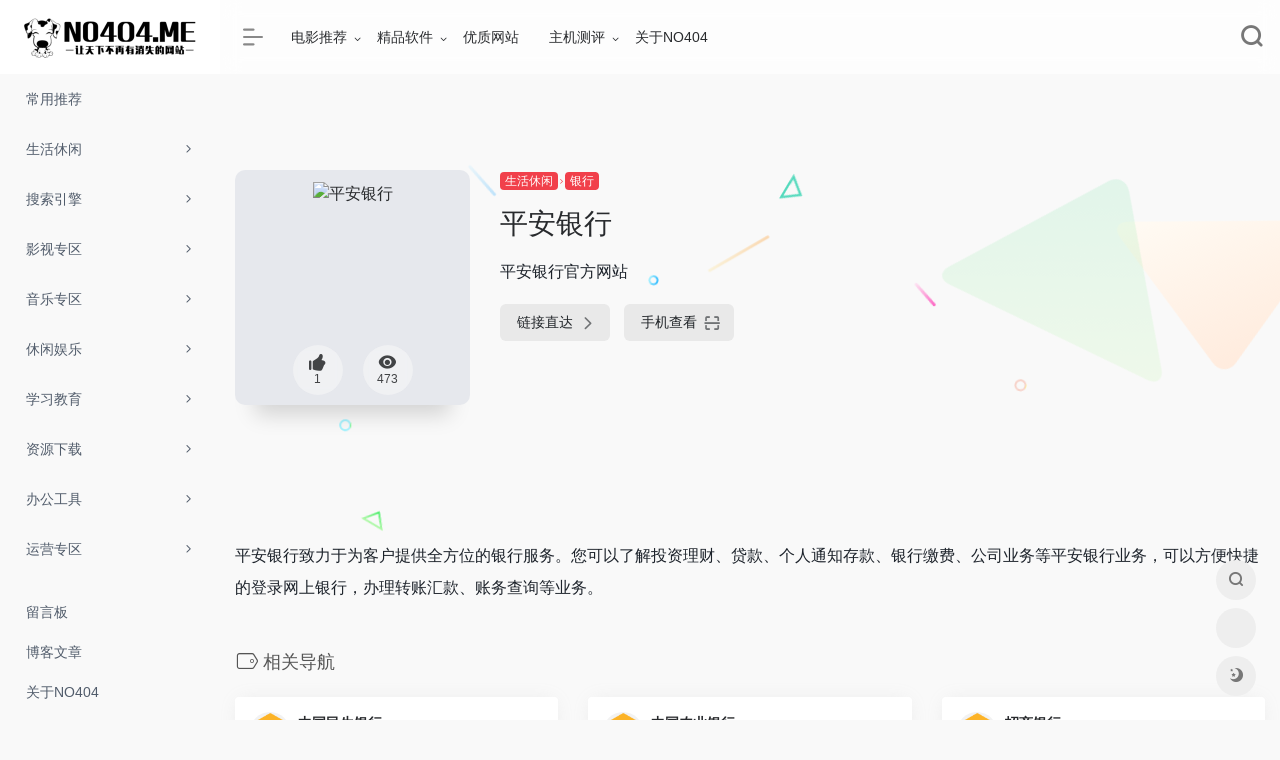

--- FILE ---
content_type: text/html; charset=UTF-8
request_url: https://www.no404.me/sites/938.html
body_size: 11346
content:
<!DOCTYPE html><html lang="zh-CN"><head><meta charset="UTF-8"><meta http-equiv="X-UA-Compatible" content="IE=edge, chrome=1"><meta name="viewport" content="width=device-width, initial-scale=1.0, minimum-scale=1.0, maximum-scale=1.0, user-scalable=no"><title>平安银行 - NO404</title><meta name="theme-color" content="#f9f9f9" /><meta name="keywords" content="平安银行,平安银行官网，平安口袋银行，口袋银行，平安，银行，网上银行,网银，个人网上银行登录,网上银行转账，储蓄, 存款，贷款, 信用卡，银行卡，汇款, 客户服务, 证券, 基金, 外汇, 商城, 理财，投资理财，小额贷款，信用贷款，新一贷，车主贷，营业网点，利率" /><meta name="description" content="平安银行致力于为客户提供全方位的银行服务。您可以了解投资理财、贷款、个人通知存款、银行缴费、公司业务等平安银行业务，可以方便快捷的登录网上银行，办理转账汇款、账务查询等业务。" /><meta property="og:type" content="article"><meta property="og:url" content="https://www.no404.me/sites/938.html"/> <meta property="og:title" content="平安银行 - NO404"><meta property="og:description" content="平安银行致力于为客户提供全方位的银行服务。您可以了解投资理财、贷款、个人通知存款、银行缴费、公司业务等平安银行业务，可以方便快捷的登录网上银行，办理转账汇款、账务查询等业务。"><meta property="og:image" content="https://favicon.openapis.pub/bank.pingan.com.png"><meta property="og:site_name" content="NO404"><link rel="shortcut icon" href="https://www.no404.me/wp-content/uploads/2020/06/20200625140700759839.png"><link rel="apple-touch-icon" href="https://www.no404.me/wp-content/uploads/2020/06/20200625140700759839.png"><link rel='dns-prefetch' href='//fastly.jsdelivr.net' /><link rel='dns-prefetch' href='//ssl.captcha.qq.com' /><link rel='dns-prefetch' href='//lf3-cdn-tos.bytecdntp.com' /><link rel='stylesheet' id='wp-block-library-css' href='https://www.no404.me/wp-includes/css/dist/block-library/style.min.css?ver=5.3.20' type='text/css' media='all' /><link rel='stylesheet' id='iconfont-css' href='https://www.no404.me/wp-content/themes/webstackpro/css/iconfont.css?ver=2.0406' type='text/css' media='all' /><link rel='stylesheet' id='font-awesome-css' href='https://lf3-cdn-tos.bytecdntp.com/cdn/font-awesome/5.13.0/css/all.min.css?ver=2.0406' type='text/css' media='all' /><link rel='stylesheet' id='font-awesome4-css' href='https://lf3-cdn-tos.bytecdntp.com/cdn/font-awesome/5.13.0/css/v4-shims.min.css?ver=2.0406' type='text/css' media='all' /><link rel='stylesheet' id='bootstrap-css' href='https://fastly.jsdelivr.net/npm/bootstrap@4.3.1/dist/css/bootstrap.min.css?ver=2.0406' type='text/css' media='all' /><link rel='stylesheet' id='lightbox-css' href='https://fastly.jsdelivr.net/npm/@fancyapps/fancybox@3.5.7/dist/jquery.fancybox.min.css?ver=2.0406' type='text/css' media='all' /><link rel='stylesheet' id='style-css' href='https://www.no404.me/wp-content/themes/webstackpro/css/style.css?ver=2.0406' type='text/css' media='all' /><script type='text/javascript' src='https://fastly.jsdelivr.net/npm/jquery@3.2.1/dist/jquery.min.js?ver=2.0406'></script><link rel="canonical" href="https://www.no404.me/sites/938.html" /><link rel="alternate" type="application/json+oembed" href="https://www.no404.me/wp-json/oembed/1.0/embed?url=https%3A%2F%2Fwww.no404.me%2Fsites%2F938.html" /><link rel="alternate" type="text/xml+oembed" href="https://www.no404.me/wp-json/oembed/1.0/embed?url=https%3A%2F%2Fwww.no404.me%2Fsites%2F938.html&#038;format=xml" /></head> <body class="io-grey-mode"> <div class="page-container"> <div id="sidebar" class="sticky sidebar-nav fade "> <div class="modal-dialog h-100 sidebar-nav-inner"> <div class="sidebar-logo border-bottom border-color"> <!-- logo --> <div class="logo overflow-hidden"> <a href="https://www.no404.me" class="logo-expanded"> <img src="https://www.no404.me/wp-content/uploads/2020/06/20200625140634575651.png" height="40" class="logo-light" alt="NO404"> <img src="https://www.no404.me/wp-content/uploads/2020/06/20200625140623541756.png" height="40" class="logo-dark d-none" alt="NO404"> </a> <a href="https://www.no404.me" class="logo-collapsed"> <img src="https://www.no404.me/wp-content/uploads/2020/06/20200625140700759839.png" height="40" class="logo-light" alt="NO404"> <img src="https://www.no404.me/wp-content/uploads/2020/06/20200625140647986356.png" height="40" class="logo-dark d-none" alt="NO404"> </a> </div> <!-- logo end --> </div> <div class="sidebar-menu flex-fill"> <div class="sidebar-scroll" > <div class="sidebar-menu-inner"> <ul> <li class="sidebar-item"> <a href="https://www.no404.me/#term-12" class="smooth"> <i class="fa fa-star icon-fw icon-lg mr-2"></i> <span>常用推荐</span> </a> </li> <li class="sidebar-item"> <a href="javascript:;"> <i class="fab fa-shopify icon-fw icon-lg mr-2"></i> <span>生活休闲</span> <i class="iconfont icon-arrow-r-m sidebar-more text-sm"></i> </a> <ul> <li> <a href="https://www.no404.me/#term-179" class="smooth"><span>购物</span></a> </li> <li> <a href="https://www.no404.me/#term-189" class="smooth"><span>菜谱</span></a> </li> <li> <a href="https://www.no404.me/#term-180" class="smooth"><span>出行</span></a> </li> <li> <a href="https://www.no404.me/#term-182" class="smooth"><span>银行</span></a> </li> <li> <a href="https://www.no404.me/#term-183" class="smooth"><span>快递</span></a> </li> <li> <a href="https://www.no404.me/#term-181" class="smooth"><span>地图</span></a> </li> <li> <a href="https://www.no404.me/#term-186" class="smooth"><span>招聘</span></a> </li> <li> <a href="https://www.no404.me/#term-188" class="smooth"><span>健康</span></a> </li> <li> <a href="https://www.no404.me/#term-187" class="smooth"><span>租售</span></a> </li> </ul> </li> <li class="sidebar-item"> <a href="javascript:;"> <i class="fa fa-search icon-fw icon-lg mr-2"></i> <span>搜索引擎</span> <i class="iconfont icon-arrow-r-m sidebar-more text-sm"></i> </a> <ul> <li> <a href="https://www.no404.me/#term-7" class="smooth"><span>磁力搜索</span></a> </li> <li> <a href="https://www.no404.me/#term-147" class="smooth"><span>综合搜索</span></a> </li> <li> <a href="https://www.no404.me/#term-131" class="smooth"><span>图片搜索</span></a> </li> <li> <a href="https://www.no404.me/#term-8" class="smooth"><span>网盘搜索</span></a> </li> <li> <a href="https://www.no404.me/#term-148" class="smooth"><span>专利搜索</span></a> </li> <li> <a href="https://www.no404.me/#term-149" class="smooth"><span>学术搜索</span></a> </li> </ul> </li> <li class="sidebar-item"> <a href="javascript:;"> <i class="fa fa-film icon-fw icon-lg mr-2"></i> <span>影视专区</span> <i class="iconfont icon-arrow-r-m sidebar-more text-sm"></i> </a> <ul> <li> <a href="https://www.no404.me/#term-14" class="smooth"><span>影视下载</span></a> </li> <li> <a href="https://www.no404.me/#term-17" class="smooth"><span>影视资讯</span></a> </li> <li> <a href="https://www.no404.me/#term-16" class="smooth"><span>字幕资源</span></a> </li> </ul> </li> <li class="sidebar-item"> <a href="javascript:;"> <i class="fas fa-compact-disc icon-fw icon-lg mr-2"></i> <span>音乐专区</span> <i class="iconfont icon-arrow-r-m sidebar-more text-sm"></i> </a> <ul> <li> <a href="https://www.no404.me/#term-152" class="smooth"><span>在线音乐</span></a> </li> <li> <a href="https://www.no404.me/#term-153" class="smooth"><span>音乐社区</span></a> </li> </ul> </li> <li class="sidebar-item"> <a href="javascript:;"> <i class="fa fa-chrome icon-fw icon-lg mr-2"></i> <span>休闲娱乐</span> <i class="iconfont icon-arrow-r-m sidebar-more text-sm"></i> </a> <ul> <li> <a href="https://www.no404.me/#term-3" class="smooth"><span>在线视频</span></a> </li> <li> <a href="https://www.no404.me/#term-132" class="smooth"><span>在线漫画</span></a> </li> <li> <a href="https://www.no404.me/#term-19" class="smooth"><span>在线直播</span></a> </li> </ul> </li> <li class="sidebar-item"> <a href="javascript:;"> <i class="fas fa-graduation-cap icon-fw icon-lg mr-2"></i> <span>学习教育</span> <i class="iconfont icon-arrow-r-m sidebar-more text-sm"></i> </a> <ul> <li> <a href="https://www.no404.me/#term-109" class="smooth"><span>在线课堂</span></a> </li> <li> <a href="https://www.no404.me/#term-110" class="smooth"><span>学术资源</span></a> </li> </ul> </li> <li class="sidebar-item"> <a href="javascript:;"> <i class="fa fa-download icon-fw icon-lg mr-2"></i> <span>资源下载</span> <i class="iconfont icon-arrow-r-m sidebar-more text-sm"></i> </a> <ul> <li> <a href="https://www.no404.me/#term-11" class="smooth"><span>下载软件</span></a> </li> <li> <a href="https://www.no404.me/#term-10" class="smooth"><span>在线云盘</span></a> </li> </ul> </li> <li class="sidebar-item"> <a href="javascript:;"> <i class="fa fa-tools icon-fw icon-lg mr-2"></i> <span>办公工具</span> <i class="iconfont icon-arrow-r-m sidebar-more text-sm"></i> </a> <ul> <li> <a href="https://www.no404.me/#term-26" class="smooth"><span>图库壁纸</span></a> </li> <li> <a href="https://www.no404.me/#term-25" class="smooth"><span>图片处理</span></a> </li> </ul> </li> <li class="sidebar-item"> <a href="javascript:;"> <i class="fas fa-chart-line icon-fw icon-lg mr-2"></i> <span>运营专区</span> <i class="iconfont icon-arrow-r-m sidebar-more text-sm"></i> </a> <ul> <li> <a href="https://www.no404.me/#term-167" class="smooth"><span>媒体平台</span></a> </li> <li> <a href="https://www.no404.me/#term-170" class="smooth"><span>热点数据</span></a> </li> <li> <a href="https://www.no404.me/#term-172" class="smooth"><span>运营资讯</span></a> </li> <li> <a href="https://www.no404.me/#term-169" class="smooth"><span>数据收集</span></a> </li> <li> <a href="https://www.no404.me/#term-168" class="smooth"><span>排版工具</span></a> </li> <li> <a href="https://www.no404.me/#term-171" class="smooth"><span>视频编辑</span></a> </li> </ul> </li> <li class="sidebar-item"> <a href="javascript:;"> <i class="fas fa-palette icon-fw icon-lg mr-2"></i> <span>素材专区</span> <i class="iconfont icon-arrow-r-m sidebar-more text-sm"></i> </a> <ul> <li> <a href="https://www.no404.me/#term-160" class="smooth"><span>综合素材</span></a> </li> <li> <a href="https://www.no404.me/#term-161" class="smooth"><span>视频素材</span></a> </li> <li> <a href="https://www.no404.me/#term-163" class="smooth"><span>图片素材</span></a> </li> <li> <a href="https://www.no404.me/#term-165" class="smooth"><span>摄影图库</span></a> </li> <li> <a href="https://www.no404.me/#term-164" class="smooth"><span>字体素材</span></a> </li> </ul> </li> <li class="sidebar-item"> <a href="javascript:;"> <i class="fab fa-wordpress icon-fw icon-lg mr-2"></i> <span>站长专区</span> <i class="iconfont icon-arrow-r-m sidebar-more text-sm"></i> </a> <ul> <li> <a href="https://www.no404.me/#term-46" class="smooth"><span>站长平台</span></a> </li> <li> <a href="https://www.no404.me/#term-47" class="smooth"><span>统计分析</span></a> </li> <li> <a href="https://www.no404.me/#term-48" class="smooth"><span>站长工具</span></a> </li> </ul> </li> </ul> </div> </div> </div> <div class="border-top py-2 border-color"> <div class="flex-bottom"> <ul> <li id="menu-item-355" class="menu-item menu-item-type-post_type menu-item-object-page menu-item-355 sidebar-item"><a href="https://www.no404.me/msgboard"> <i class="fas fa-comment-dots icon-fw icon-lg mr-2"></i> <span>留言板</span></a></li><li id="menu-item-405" class="menu-item menu-item-type-post_type menu-item-object-page menu-item-405 sidebar-item"><a href="https://www.no404.me/blog"> <i class="fas fa-blog icon-fw icon-lg mr-2"></i> <span>博客文章</span></a></li><li id="menu-item-279" class="menu-item menu-item-type-post_type menu-item-object-page menu-item-279 sidebar-item"><a href="https://www.no404.me/about"> <i class="fas fa-user-secret icon-fw icon-lg mr-2"></i> <span>关于NO404</span></a></li> </ul> </div> </div> </div> </div> <div class="main-content flex-fill single"> <div id="header" class="page-header big sticky"> <div class="navbar navbar-expand-md"> <div class="container-fluid p-0"> <a href="https://www.no404.me" class="navbar-brand d-md-none"> <img src="https://www.no404.me/wp-content/uploads/2020/06/20200625140700759839.png" class="logo-light" alt="NO404"> <img src="https://www.no404.me/wp-content/uploads/2020/06/20200625140647986356.png" class="logo-dark d-none" alt="NO404"> </a> <div class="collapse navbar-collapse order-2 order-md-1"> <div class="header-mini-btn"> <label> <input id="mini-button" type="checkbox" checked="checked"> <svg viewBox="0 0 100 100" xmlns="http://www.w3.org/2000/svg"> <path class="line--1" d="M0 40h62c18 0 18-20-17 5L31 55" /> <path class="line--2" d="M0 50h80" /> <path class="line--3" d="M0 60h62c18 0 18 20-17-5L31 45" /> </svg> </label> </div> <ul class="navbar-nav site-menu mr-4"> <li id="menu-item-273" class="menu-item menu-item-type-taxonomy menu-item-object-category menu-item-has-children menu-item-273"><a href="https://www.no404.me/dianyingtuijian">电影推荐</a><ul class="sub-menu"> <li id="menu-item-274" class="menu-item menu-item-type-taxonomy menu-item-object-category menu-item-274"><a href="https://www.no404.me/dianyingtuijian/zhongguodalu">中国大陆</a></li> <li id="menu-item-349" class="menu-item menu-item-type-taxonomy menu-item-object-category menu-item-349"><a href="https://www.no404.me/dianyingtuijian/meiguo">美国</a></li> <li id="menu-item-345" class="menu-item menu-item-type-taxonomy menu-item-object-category menu-item-345"><a href="https://www.no404.me/dianyingtuijian/xibanya">西班牙</a></li></ul></li><li id="menu-item-272" class="menu-item menu-item-type-taxonomy menu-item-object-category menu-item-has-children menu-item-272"><a href="https://www.no404.me/jingpinruanjian">精品软件</a><ul class="sub-menu"> <li id="menu-item-275" class="menu-item menu-item-type-taxonomy menu-item-object-category menu-item-275"><a href="https://www.no404.me/jingpinruanjian/diannaoruanjian">电脑软件</a></li> <li id="menu-item-276" class="menu-item menu-item-type-taxonomy menu-item-object-category menu-item-276"><a href="https://www.no404.me/jingpinruanjian/shoujiruanjian">手机软件</a></li></ul></li><li id="menu-item-271" class="menu-item menu-item-type-taxonomy menu-item-object-category menu-item-271"><a href="https://www.no404.me/youzhiwangzhan">优质网站</a></li><li id="menu-item-418" class="menu-item menu-item-type-taxonomy menu-item-object-category menu-item-has-children menu-item-418"><a href="https://www.no404.me/zhujiceping">主机测评</a><ul class="sub-menu"> <li id="menu-item-419" class="menu-item menu-item-type-taxonomy menu-item-object-category menu-item-419"><a href="https://www.no404.me/zhujiceping/xunizhuji">虚拟主机</a></li></ul></li><li id="menu-item-270" class="menu-item menu-item-type-post_type menu-item-object-page menu-item-270"><a href="https://www.no404.me/about">关于NO404</a></li> </ul> </div> <ul class="nav navbar-menu text-xs order-1 order-md-2"> <li class="nav-item mobile-menu ml-4"> <a href="javascript:" data-toggle="modal" data-target="#search-modal"><i class="iconfont icon-search icon-2x"></i></a> </li> <li class="nav-item d-md-none mobile-menu ml-4"> <a href="javascript:" id="sidebar-switch" data-toggle="modal" data-target="#sidebar"><i class="iconfont icon-classification icon-2x"></i></a> </li> </ul> </div> </div> </div><div id="content" class="container my-4 my-md-5"> <div class="row site-content py-4 py-md-5 mb-xl-5 mb-0 mx-xxl-n5"> <div class="background-fx"> <img src="https://www.no404.me/wp-content/themes/webstackpro/images/fx/shape-01.svg" class="shape-01"> <img src="https://www.no404.me/wp-content/themes/webstackpro/images/fx/shape-02.svg" class="shape-02"> <img src="https://www.no404.me/wp-content/themes/webstackpro/images/fx/shape-03.svg" class="shape-03"> <img src="https://www.no404.me/wp-content/themes/webstackpro/images/fx/shape-04.svg" class="shape-04"> <img src="https://www.no404.me/wp-content/themes/webstackpro/images/fx/shape-05.svg" class="shape-05"> <img src="https://www.no404.me/wp-content/themes/webstackpro/images/fx/shape-06.svg" class="shape-06"> <img src="https://www.no404.me/wp-content/themes/webstackpro/images/fx/shape-07.svg" class="shape-07"> <img src="https://www.no404.me/wp-content/themes/webstackpro/images/fx/shape-08.svg" class="shape-08"> <img src="https://www.no404.me/wp-content/themes/webstackpro/images/fx/shape-09.svg" class="shape-09"> <img src="https://www.no404.me/wp-content/themes/webstackpro/images/fx/shape-10.svg" class="shape-10"> <img src="https://www.no404.me/wp-content/themes/webstackpro/images/fx/shape-11.svg" class="shape-11"> </div> <!-- 网址信息 --> <div class="col-12 col-sm-5 col-md-4 col-lg-3"> <div class="siteico"> <div class="blur blur-layer" style="background: transparent url(https://favicon.openapis.pub/bank.pingan.com.png) no-repeat center center;-webkit-background-size: cover;-moz-background-size: cover;-o-background-size: cover;background-size: cover;animation: rotate 30s linear infinite;"></div> <img class="img-cover" src="https://favicon.openapis.pub/bank.pingan.com.png" alt="平安银行" title="平安银行"> <div id="country" class="text-xs custom-piece_c_b country-piece" style="display:none;"><i class="iconfont icon-loading icon-spin"></i></div> <div class="tool-actions text-center mt-md-4"> <a href="javascript:;" post_like data-id="938" class=" btn btn-like btn-icon btn-light rounded-circle p-2 mx-3 mx-md-2 " data-toggle="tooltip" data-placement="top" title="点赞"> <span class="flex-column text-height-xs"> <i class="icon-lg iconfont icon-like"></i> <small class="like-count text-xs mt-1">1</small> </span> </a> <a href="javascript:;" class="btn-share-toggler btn btn-icon btn-light rounded-circle p-2 mx-3 mx-md-2" data-toggle="tooltip" data-placement="top" title="浏览"> <span class="flex-column text-height-xs"> <i class="icon-lg iconfont icon-chakan"></i> <small class="share-count text-xs mt-1">473</small> </span> </a> </div> </div> </div> <div class="col mt-4 mt-sm-0"> <div class="site-body text-sm"> <a class="btn-cat custom_btn-d mb-2" href="https://www.no404.me/archives/favorites/shenghuoxiuxian">生活休闲</a><i class="iconfont icon-arrow-r-m mr-n1 custom-piece_c" style="font-size:50%;color:#f1404b;vertical-align:0.075rem"></i> <a class='btn-cat custom_btn-d mb-2' href='https://www.no404.me/archives/favorites/yinxing'>银行</a> <div class="site-name h3 my-3">平安银行</div> <div class="mt-2"> <p class="mb-2">平安银行官方网站</p> <div class="site-go mt-3"> <span class="site-go-url"> <a style="margin-right: 10px;" href="https://www.no404.me/go/?url=aHR0cDovL2JhbmsucGluZ2FuLmNvbS8%3D" title="平安银行" target="_blank" class="btn btn-arrow"><span>链接直达<i class="iconfont icon-arrow-r-m"></i></span></a> </span> <a href="javascript:" class="btn btn-arrow qr-img" data-toggle="tooltip" data-placement="bottom" title="" data-html="true" data-original-title="<img src='https://my.tv.sohu.com/user/a/wvideo/getQRCode.do?width=150&height=150&text=http://bank.pingan.com/' width='150'>"><span>手机查看<i class="iconfont icon-qr-sweep"></i></span></a> </div> <p id="check_s" class="text-sm" style="display:none"><i class="iconfont icon-loading icon-spin"></i></p> </div> </div> </div> <!-- 网址信息 end --> <div class="col-12 col-md-12 col-lg-4 mt-4 mt-lg-0"> <div class="apd apd-right"> <script async src="https://pagead2.googlesyndication.com/pagead/js/adsbygoogle.js"></script><!-- site-info-right --><ins class="adsbygoogle" style="display:block" data-ad-client="ca-pub-8799754307543407" data-ad-slot="7842444115" data-ad-format="auto" data-full-width-responsive="true"></ins><script> (adsbygoogle = window.adsbygoogle || []).push({});</script> </div> </div> </div> <div class="panel site-content card transparent"> <div class="card-body p-0"> <div class="apd-bg"> </div> <div class="panel-body my-4 "> <p>平安银行致力于为客户提供全方位的银行服务。您可以了解投资理财、贷款、个人通知存款、银行缴费、公司业务等平安银行业务，可以方便快捷的登录网上银行，办理转账汇款、账务查询等业务。</p> </div> </div> </div> <h4 class="text-gray text-lg my-4"><i class="site-tag iconfont icon-tag icon-lg mr-1" ></i>相关导航</h4> <div class="row mb-n4 customize-site"> <div class="url-card col-6 col-sm-6 col-md-4 "> <div class="url-body default"> <a href="https://www.no404.me/sites/937.html" target="_blank" data-id="937" data-url="http://www.cmbc.com.cn" class="card no-c mb-4 site-937" data-toggle="tooltip" data-placement="bottom" title="http://www.cmbc.com.cn/"> <div class="card-body"> <div class="url-content d-flex align-items-center"> <div class="url-img rounded-circle mr-2 d-flex align-items-center justify-content-center"> <img class="lazy" src="https://www.no404.me/wp-content/themes/webstackpro/images/favicon.png" data-src="https://favicon.openapis.pub/www.cmbc.com.cn.png" onerror="javascript:this.src='https://www.no404.me/wp-content/themes/webstackpro/images/favicon.png'"> </div> <div class="url-info flex-fill"> <div class="text-sm overflowClip_1"> <strong>中国民生银行</strong> </div> <p class="overflowClip_1 m-0 text-muted text-xs">中国民生银行</p> </div> </div> </div> </a> <a href="https://www.no404.me/go/?url=aHR0cDovL3d3dy5jbWJjLmNvbS5jbi8%3D" class="togo text-center text-muted is-views" target="_blank" data-id="937" data-toggle="tooltip" data-placement="right" title="直达" rel="nofollow"><i class="iconfont icon-goto"></i></a> </div> </div> <div class="url-card col-6 col-sm-6 col-md-4 "> <div class="url-body default"> <a href="https://www.no404.me/sites/935.html" target="_blank" data-id="935" data-url="http://www.abchina.com/cn" class="card no-c mb-4 site-935" data-toggle="tooltip" data-placement="bottom" title="http://www.abchina.com/cn/"> <div class="card-body"> <div class="url-content d-flex align-items-center"> <div class="url-img rounded-circle mr-2 d-flex align-items-center justify-content-center"> <img class="lazy" src="https://www.no404.me/wp-content/themes/webstackpro/images/favicon.png" data-src="https://favicon.openapis.pub/www.abchina.com.png" onerror="javascript:this.src='https://www.no404.me/wp-content/themes/webstackpro/images/favicon.png'"> </div> <div class="url-info flex-fill"> <div class="text-sm overflowClip_1"> <strong>中国农业银行</strong> </div> <p class="overflowClip_1 m-0 text-muted text-xs">中国农业银行</p> </div> </div> </div> </a> <a href="https://www.no404.me/go/?url=aHR0cDovL3d3dy5hYmNoaW5hLmNvbS9jbi8%3D" class="togo text-center text-muted is-views" target="_blank" data-id="935" data-toggle="tooltip" data-placement="right" title="直达" rel="nofollow"><i class="iconfont icon-goto"></i></a> </div> </div> <div class="url-card col-6 col-sm-6 col-md-4 "> <div class="url-body default"> <a href="https://www.no404.me/sites/934.html" target="_blank" data-id="934" data-url="http://www.cmbchina.com" class="card no-c mb-4 site-934" data-toggle="tooltip" data-placement="bottom" title="http://www.cmbchina.com/"> <div class="card-body"> <div class="url-content d-flex align-items-center"> <div class="url-img rounded-circle mr-2 d-flex align-items-center justify-content-center"> <img class="lazy" src="https://www.no404.me/wp-content/themes/webstackpro/images/favicon.png" data-src="https://favicon.openapis.pub/www.cmbchina.com.png" onerror="javascript:this.src='https://www.no404.me/wp-content/themes/webstackpro/images/favicon.png'"> </div> <div class="url-info flex-fill"> <div class="text-sm overflowClip_1"> <strong>招商银行</strong> </div> <p class="overflowClip_1 m-0 text-muted text-xs"> 一网通主页 -- 招商银行官方网站</p> </div> </div> </div> </a> <a href="https://www.no404.me/go/?url=aHR0cDovL3d3dy5jbWJjaGluYS5jb20v" class="togo text-center text-muted is-views" target="_blank" data-id="934" data-toggle="tooltip" data-placement="right" title="直达" rel="nofollow"><i class="iconfont icon-goto"></i></a> </div> </div> <div class="url-card col-6 col-sm-6 col-md-4 "> <div class="url-body default"> <a href="https://www.no404.me/sites/941.html" target="_blank" data-id="941" data-url="http://www.bankofbeijing.com.cn" class="card no-c mb-4 site-941" data-toggle="tooltip" data-placement="bottom" title="http://www.bankofbeijing.com.cn/"> <div class="card-body"> <div class="url-content d-flex align-items-center"> <div class="url-img rounded-circle mr-2 d-flex align-items-center justify-content-center"> <img class="lazy" src="https://www.no404.me/wp-content/themes/webstackpro/images/favicon.png" data-src="https://favicon.openapis.pub/www.bankofbeijing.com.cn.png" onerror="javascript:this.src='https://www.no404.me/wp-content/themes/webstackpro/images/favicon.png'"> </div> <div class="url-info flex-fill"> <div class="text-sm overflowClip_1"> <strong>北京银行</strong> </div> <p class="overflowClip_1 m-0 text-muted text-xs">北京银行</p> </div> </div> </div> </a> <a href="https://www.no404.me/go/?url=aHR0cDovL3d3dy5iYW5rb2ZiZWlqaW5nLmNvbS5jbi8%3D" class="togo text-center text-muted is-views" target="_blank" data-id="941" data-toggle="tooltip" data-placement="right" title="直达" rel="nofollow"><i class="iconfont icon-goto"></i></a> </div> </div> <div class="url-card col-6 col-sm-6 col-md-4 "> <div class="url-body default"> <a href="https://www.no404.me/sites/939.html" target="_blank" data-id="939" data-url="http://www.citicbank.com" class="card no-c mb-4 site-939" data-toggle="tooltip" data-placement="bottom" title="http://www.citicbank.com/"> <div class="card-body"> <div class="url-content d-flex align-items-center"> <div class="url-img rounded-circle mr-2 d-flex align-items-center justify-content-center"> <img class="lazy" src="https://www.no404.me/wp-content/themes/webstackpro/images/favicon.png" data-src="https://favicon.openapis.pub/www.citicbank.com.png" onerror="javascript:this.src='https://www.no404.me/wp-content/themes/webstackpro/images/favicon.png'"> </div> <div class="url-info flex-fill"> <div class="text-sm overflowClip_1"> <strong>中信网上银行</strong> </div> <p class="overflowClip_1 m-0 text-muted text-xs">中信网上银行_理财产品、申请信用卡、个人贷款-中信银行官网</p> </div> </div> </div> </a> <a href="https://www.no404.me/go/?url=aHR0cDovL3d3dy5jaXRpY2JhbmsuY29tLw%3D%3D" class="togo text-center text-muted is-views" target="_blank" data-id="939" data-toggle="tooltip" data-placement="right" title="直达" rel="nofollow"><i class="iconfont icon-goto"></i></a> </div> </div> <div class="url-card col-6 col-sm-6 col-md-4 "> <div class="url-body default"> <a href="https://www.no404.me/sites/936.html" target="_blank" data-id="936" data-url="https://www.boc.cn" class="card no-c mb-4 site-936" data-toggle="tooltip" data-placement="bottom" title="https://www.boc.cn/"> <div class="card-body"> <div class="url-content d-flex align-items-center"> <div class="url-img rounded-circle mr-2 d-flex align-items-center justify-content-center"> <img class="lazy" src="https://www.no404.me/wp-content/themes/webstackpro/images/favicon.png" data-src="https://favicon.openapis.pub/www.boc.cn.png" onerror="javascript:this.src='https://www.no404.me/wp-content/themes/webstackpro/images/favicon.png'"> </div> <div class="url-info flex-fill"> <div class="text-sm overflowClip_1"> <strong>中国银行</strong> </div> <p class="overflowClip_1 m-0 text-muted text-xs">中国银行全球门户网站</p> </div> </div> </div> </a> <a href="https://www.no404.me/go/?url=aHR0cHM6Ly93d3cuYm9jLmNuLw%3D%3D" class="togo text-center text-muted is-views" target="_blank" data-id="936" data-toggle="tooltip" data-placement="right" title="直达" rel="nofollow"><i class="iconfont icon-goto"></i></a> </div> </div> </div> <!-- comments --><div id="comments" class="comments"> <h1 id="comments-list-title" class="comments-title h5 mx-1 my-4"> <i class="iconfont icon-comment"></i> <span class="noticom"> <a href="https://www.no404.me/sites/938.html#respond" class="comments-title" >暂无评论</a> </span> </h1> <div class="card"> <div class="card-body"> <div id="respond_box"> <div id="respond" class="comment-respond"> <form action="https://www.no404.me/wp-comments-post.php" method="post" id="commentform" class="text-sm mb-4"> <div class="visitor-avatar d-flex flex-fill mb-2"> <img class="v-avatar rounded-circle" src="https://www.no404.me/wp-content/themes/webstackpro/images/gravatar.jpg"> </div> <div class="comment-textarea mb-3"> <textarea name="comment" id="comment" class="form-control" placeholder="输入评论内容..." tabindex="4" cols="50" rows="3"></textarea> </div> <div id="comment-author-info" class="row row-sm"> <div class="col-sm-6 col-lg-4 mb-3"><input type="text" name="author" id="author" class="form-control" value="" size="22" placeholder="昵称" tabindex="2"/></div> <div class="col-sm-6 col-lg-4 mb-3"><input type="text" name="email" id="email" class="form-control" value="" size="22" placeholder="邮箱" tabindex="3" /></div> <div class="col-sm-12 col-lg-4 mb-3"><input type="text" name="url" id="url" class="form-control" value="" size="22"placeholder="网址" tabindex="4" /></div> </div> <div class="com-footer text-right"> <input type="hidden" id="_wpnonce" name="_wpnonce" value="1d717f3ca3" /><input type="hidden" name="_wp_http_referer" value="/sites/938.html" /> <a rel="nofollow" id="cancel-comment-reply-link" style="display: none;" href="javascript:;" class="btn btn-light custom_btn-outline mx-2">再想想</a> <input class="btn btn-dark custom_btn-d" name="submit" type="submit" id="submit" tabindex="5" value="发表评论"/> <input type='hidden' name='comment_post_ID' value='938' id='comment_post_ID' /><input type='hidden' name='comment_parent' id='comment_parent' value='0' /> </div> </form> <div class="clear"></div> </div> </div> <div id="loading-comments"><span></span></div> <div class="not-comment card"><div class="card-body nothing text-center color-d">暂无评论...</div></div> </div> </div></div><!-- comments end --></div><script type='text/javascript'> $(document).ready(function(){ if($(".security_check.d-none").length>0) { $("#check_s").show(); $("#country").show(); if(!$("#country").hasClass('loadcountry')) ipanalysis($(".security_check.d-none").data('ip')); } else{ $("#check_s").remove(); $("#country:not(.loadcountry)").remove(); } }); var tim=1; var timer = setInterval("tim++",100); function check(url){ var msg =""; if(tim>100) { clearInterval(timer); $.getJSON('//api.iowen.cn/webinfo/get.php?url='+url,function(data){ if(data.code==0){ msg = '<i class="iconfont icon-crying-circle mr-1" style="color:#f12345"></i>链接超时，网站可能下线了，请点击直达试试 <i class="iconfont icon-crying"></i>'; updateStatus(false); } else{ msg = '<i class="iconfont icon-smiley-circle mr-1" style="color:#f1b223"></i>墙外世界需要梯子 <i class="iconfont icon-smiley"></i>'; updateStatus(true); } $("#check_s").html(msg); }).fail(function () { msg = '<i class="iconfont icon-crying-circle mr-1" style="color:#f12345"></i>链接超时，网站可能下线了，请点击直达试试 <i class="iconfont icon-crying"></i>'; $("#check_s").html(msg); updateStatus(false); }); } else { msg = '<i class="iconfont icon-smiley-circle mr-1" style="color:#26f123"></i>链接成功:' + tim/10 + '秒'; $("#check_s").html(msg); updateStatus(true); clearInterval(timer); } } function ipanalysis(ip){ $.getJSON('//api.iotheme.cn/ip/get.php?ip='+ip,function(data){ if(data.status == 'success'){ $("#country").html('<i class="iconfont icon-globe mr-1"></i>'+ data.country); $.ajax({ url : "https://www.no404.me/wp-admin/admin-ajax.php", data : { action: "io_set_country", country: data.country, id: 938 }, type : 'POST', error:function(){ console.log('网络错误 --.'); } }); } else $("#country").html('<i class="iconfont icon-crying-circle mr-1"></i>查询失败'); }).fail(function () { $("#country").html('<i class="iconfont icon-crying-circle"></i>'); }); } function updateStatus(isInvalid){ $.ajax({ url : "https://www.no404.me/wp-admin/admin-ajax.php", data : { action: "link_failed", is_inv: isInvalid, post_id: 938 }, type : 'POST', error:function(){ console.log('网络错误 --.'); } }); }</script> <footer class="main-footer footer-type-1 text-xs"> <div id="footer-tools" class="d-flex flex-column"> <a href="javascript:" id="go-to-up" class="btn rounded-circle go-up m-1" rel="go-top"> <i class="iconfont icon-to-up"></i> </a> <a href="javascript:" data-toggle="modal" data-target="#search-modal" class="btn rounded-circle m-1" rel="search"> <i class="iconfont icon-search"></i> </a> <!-- 天气 --> <div class="btn rounded-circle weather m-1"> <div id="he-plugin-simple" style="display: contents;"></div> <script>WIDGET = {CONFIG: {"modules": "02","background": 5,"tmpColor": "888","tmpSize": 14,"cityColor": "888","citySize": 14,"aqiSize": 14,"weatherIconSize": 24,"alertIconSize": 18,"padding": "7px 2px 7px 2px","shadow": "1","language": "auto","borderRadius": 5,"fixed": "false","vertical": "middle","horizontal": "left","key": "a922adf8928b4ac1ae7a31ae7375e191"}}</script> <script src="//widget.heweather.net/simple/static/js/he-simple-common.js?v=1.1"></script> </div> <!-- 天气 end --> <a href="javascript:" id="switch-mode" class="btn rounded-circle switch-dark-mode m-1" data-toggle="tooltip" data-placement="left" title="夜间模式"> <i class="mode-ico iconfont icon-light"></i> </a> </div> <div class="footer-inner"> <div class="footer-text"> Copyright © 2026 <strong>NO404</strong> &nbsp;&nbsp;Design by <strong>农夫的狗</strong>&nbsp;&nbsp; </div> </div> </footer> </div><!-- main-content end --> </div><!-- page-container end --> <div class="modal fade search-modal" id="search-modal"> <div class="modal-dialog modal-lg modal-dialog-centered"> <div class="modal-content"> <div class="modal-body"> <div id="search" class="s-search mx-auto my-4"> <div id="search-list" class="hide-type-list"> <div class="s-type"> <span></span> <div class="s-type-list"> <label for="m_type-baidu" data-id="group-a">常用</label><label for="m_type-baidu1" data-id="group-b">搜索</label><label for="m_type-br" data-id="group-c">工具</label><label for="m_type-zhihu" data-id="group-d">社区</label><label for="m_type-taobao1" data-id="group-e">生活</label><label for="m_type-zhaopin" data-id="group-f">求职</label> </div> </div> <div class="search-group group-a"><span class="type-text text-muted">常用</span><ul class="search-type"><li><input checked="checked" hidden type="radio" name="type2" id="m_type-baidu" value="https://www.baidu.com/s?wd=" data-placeholder="百度一下"><label for="m_type-baidu"><span class="text-muted">百度</span></label></li><li><input hidden type="radio" name="type2" id="m_type-google" value="https://www.google.com/search?q=" data-placeholder="谷歌两下"><label for="m_type-google"><span class="text-muted">Google</span></label></li><li><input hidden type="radio" name="type2" id="m_type-zhannei" value="https://www.no404.me/?post_type=sites&s=" data-placeholder="站内搜索"><label for="m_type-zhannei"><span class="text-muted">站内</span></label></li><li><input hidden type="radio" name="type2" id="m_type-taobao" value="https://s.taobao.com/search?q=" data-placeholder="淘宝"><label for="m_type-taobao"><span class="text-muted">淘宝</span></label></li><li><input hidden type="radio" name="type2" id="m_type-bing" value="https://cn.bing.com/search?q=" data-placeholder="微软Bing搜索"><label for="m_type-bing"><span class="text-muted">Bing</span></label></li></ul></div><div class="search-group group-b"><span class="type-text text-muted">搜索</span><ul class="search-type"><li><input hidden type="radio" name="type2" id="m_type-baidu1" value="https://www.baidu.com/s?wd=" data-placeholder="百度一下"><label for="m_type-baidu1"><span class="text-muted">百度</span></label></li><li><input hidden type="radio" name="type2" id="m_type-google1" value="https://www.google.com/search?q=" data-placeholder="谷歌两下"><label for="m_type-google1"><span class="text-muted">Google</span></label></li><li><input hidden type="radio" name="type2" id="m_type-360" value="https://www.so.com/s?q=" data-placeholder="360好搜"><label for="m_type-360"><span class="text-muted">360</span></label></li><li><input hidden type="radio" name="type2" id="m_type-sogo" value="https://www.sogou.com/web?query=" data-placeholder="搜狗搜索"><label for="m_type-sogo"><span class="text-muted">搜狗</span></label></li><li><input hidden type="radio" name="type2" id="m_type-bing1" value="https://cn.bing.com/search?q=" data-placeholder="微软Bing搜索"><label for="m_type-bing1"><span class="text-muted">Bing</span></label></li><li><input hidden type="radio" name="type2" id="m_type-sm" value="https://yz.m.sm.cn/s?q=" data-placeholder="UC移动端搜索"><label for="m_type-sm"><span class="text-muted">神马</span></label></li></ul></div><div class="search-group group-c"><span class="type-text text-muted">工具</span><ul class="search-type"><li><input hidden type="radio" name="type2" id="m_type-br" value="http://rank.chinaz.com/all/" data-placeholder="请输入网址(不带http://)"><label for="m_type-br"><span class="text-muted">权重查询</span></label></li><li><input hidden type="radio" name="type2" id="m_type-links" value="http://link.chinaz.com/" data-placeholder="请输入网址(不带http://)"><label for="m_type-links"><span class="text-muted">友链检测</span></label></li><li><input hidden type="radio" name="type2" id="m_type-icp" value="https://icp.aizhan.com/" data-placeholder="请输入网址(不带http://)"><label for="m_type-icp"><span class="text-muted">备案查询</span></label></li><li><input hidden type="radio" name="type2" id="m_type-ping" value="http://ping.chinaz.com/" data-placeholder="请输入网址(不带http://)"><label for="m_type-ping"><span class="text-muted">PING检测</span></label></li><li><input hidden type="radio" name="type2" id="m_type-404" value="http://tool.chinaz.com/Links/?DAddress=" data-placeholder="请输入网址(不带http://)"><label for="m_type-404"><span class="text-muted">死链检测</span></label></li><li><input hidden type="radio" name="type2" id="m_type-ciku" value="http://www.ciku5.com/s?wd=" data-placeholder="请输入关键词"><label for="m_type-ciku"><span class="text-muted">关键词挖掘</span></label></li></ul></div><div class="search-group group-d"><span class="type-text text-muted">社区</span><ul class="search-type"><li><input hidden type="radio" name="type2" id="m_type-zhihu" value="https://www.zhihu.com/search?type=content&q=" data-placeholder="知乎"><label for="m_type-zhihu"><span class="text-muted">知乎</span></label></li><li><input hidden type="radio" name="type2" id="m_type-wechat" value="http://weixin.sogou.com/weixin?type=2&query=" data-placeholder="微信"><label for="m_type-wechat"><span class="text-muted">微信</span></label></li><li><input hidden type="radio" name="type2" id="m_type-weibo" value="http://s.weibo.com/weibo/" data-placeholder="微博"><label for="m_type-weibo"><span class="text-muted">微博</span></label></li><li><input hidden type="radio" name="type2" id="m_type-douban" value="https://www.douban.com/search?q=" data-placeholder="豆瓣"><label for="m_type-douban"><span class="text-muted">豆瓣</span></label></li><li><input hidden type="radio" name="type2" id="m_type-why" value="https://ask.seowhy.com/search/?q=" data-placeholder="SEO问答社区"><label for="m_type-why"><span class="text-muted">搜外问答</span></label></li></ul></div><div class="search-group group-e"><span class="type-text text-muted">生活</span><ul class="search-type"><li><input hidden type="radio" name="type2" id="m_type-taobao1" value="https://s.taobao.com/search?q=" data-placeholder="淘宝"><label for="m_type-taobao1"><span class="text-muted">淘宝</span></label></li><li><input hidden type="radio" name="type2" id="m_type-jd" value="https://search.jd.com/Search?keyword=" data-placeholder="京东"><label for="m_type-jd"><span class="text-muted">京东</span></label></li><li><input hidden type="radio" name="type2" id="m_type-xiachufang" value="http://www.xiachufang.com/search/?keyword=" data-placeholder="下厨房"><label for="m_type-xiachufang"><span class="text-muted">下厨房</span></label></li><li><input hidden type="radio" name="type2" id="m_type-xiangha" value="https://www.xiangha.com/so/?q=caipu&s=" data-placeholder="香哈菜谱"><label for="m_type-xiangha"><span class="text-muted">香哈菜谱</span></label></li><li><input hidden type="radio" name="type2" id="m_type-12306" value="http://www.12306.cn/?" data-placeholder="12306"><label for="m_type-12306"><span class="text-muted">12306</span></label></li><li><input hidden type="radio" name="type2" id="m_type-kd100" value="http://www.kuaidi100.com/?" data-placeholder="快递100"><label for="m_type-kd100"><span class="text-muted">快递100</span></label></li><li><input hidden type="radio" name="type2" id="m_type-qunar" value="https://www.qunar.com/?" data-placeholder="去哪儿"><label for="m_type-qunar"><span class="text-muted">去哪儿</span></label></li></ul></div><div class="search-group group-f"><span class="type-text text-muted">求职</span><ul class="search-type"><li><input hidden type="radio" name="type2" id="m_type-zhaopin" value="https://sou.zhaopin.com/jobs/searchresult.ashx?kw=" data-placeholder="智联招聘"><label for="m_type-zhaopin"><span class="text-muted">智联招聘</span></label></li><li><input hidden type="radio" name="type2" id="m_type-51job" value="https://search.51job.com/?" data-placeholder="前程无忧"><label for="m_type-51job"><span class="text-muted">前程无忧</span></label></li><li><input hidden type="radio" name="type2" id="m_type-lagou" value="https://www.lagou.com/jobs/list_" data-placeholder="拉钩网"><label for="m_type-lagou"><span class="text-muted">拉钩网</span></label></li><li><input hidden type="radio" name="type2" id="m_type-liepin" value="https://www.liepin.com/zhaopin/?key=" data-placeholder="猎聘网"><label for="m_type-liepin"><span class="text-muted">猎聘网</span></label></li></ul></div> </div> <form action="https://www.no404.me?s=" method="get" target="_blank" class="super-search-fm"> <input type="text" id="m_search-text" class="form-control smart-tips search-key" zhannei="" autocomplete="off" placeholder="输入关键字搜索" style="outline:0"> <button type="submit"><i class="iconfont icon-search"></i></button> </form> <div class="card search-smart-tips" style="display: none"> <ul></ul> </div></div> <div class="px-1 mb-3"><i class="text-xl iconfont icon-hot mr-1" style="color:#f1404b;"></i><span class="h6">热门推荐： </span></div> <div class="mb-3"> <li class="menu-item menu-item-type-post_type menu-item-object-page menu-item-355"><a href="https://www.no404.me/msgboard"> <i class="fas fa-comment-dots icon-fw icon-lg mr-2"></i> <span>留言板</span></a></li><li class="menu-item menu-item-type-post_type menu-item-object-page menu-item-405"><a href="https://www.no404.me/blog"> <i class="fas fa-blog icon-fw icon-lg mr-2"></i> <span>博客文章</span></a></li><li class="menu-item menu-item-type-post_type menu-item-object-page menu-item-279"><a href="https://www.no404.me/about"> <i class="fas fa-user-secret icon-fw icon-lg mr-2"></i> <span>关于NO404</span></a></li> </div> </div> <div style="position: absolute;bottom: -40px;width: 100%;text-align: center;"><a href="javascript:" data-dismiss="modal"><i class="iconfont icon-close-circle icon-2x" style="color: #fff;"></i></a></div> </div> </div> </div><script type='text/javascript'>/* <![CDATA[ */var theme = {"ajaxurl":"https:\/\/www.no404.me\/wp-admin\/admin-ajax.php","addico":"https:\/\/www.no404.me\/wp-content\/themes\/webstackpro\/images\/add.png","order":"asc","formpostion":"top","defaultclass":"io-grey-mode","isCustomize":"0","icourl":"https:\/\/favicon.openapis.pub\/","icopng":".png","urlformat":"1","customizemax":"10","newWindow":"1","lazyload":"1","minNav":"","loading":"0"};/* ]]> */</script><script type='text/javascript' src='https://fastly.jsdelivr.net/npm/popper.js@1.15.0/dist/umd/popper.min.js?ver=2.0406'></script><script type='text/javascript' src='https://fastly.jsdelivr.net/npm/bootstrap@4.3.1/dist/js/bootstrap.bundle.min.js?ver=2.0406'></script><script type='text/javascript' src='https://www.no404.me/wp-content/themes/webstackpro/js/theia-sticky-sidebar.js?ver=2.0406'></script><script type='text/javascript' src='https://www.no404.me/wp-content/themes/webstackpro/js/lazyload.min.js?ver=2.0406'></script><script type='text/javascript' src='https://fastly.jsdelivr.net/npm/@fancyapps/fancybox@3.5.7/dist/jquery.fancybox.min.js?ver=2.0406'></script><script type='text/javascript' src='https://www.no404.me/wp-content/themes/webstackpro/js/app.js?ver=2.0406'></script><script type='text/javascript' src='https://ssl.captcha.qq.com/TCaptcha.js?ver=2.0406'></script><script type='text/javascript' src='https://www.no404.me/wp-includes/js/comment-reply.min.js?ver=5.3.20'></script><script type='text/javascript' src='https://www.no404.me/wp-content/themes/webstackpro/js/comments-ajax.js?ver=2.0406'></script><script type='text/javascript' src='https://www.no404.me/wp-includes/js/wp-embed.min.js?ver=5.3.20'></script> <script type="text/javascript"> $(document).on('click','a.smooth-n',function(ev) { ev.preventDefault(); $("html, body").animate({ scrollTop: $($(this).attr("href")).offset().top - 90 }, { duration: 500, easing: "swing" }); }); </script><!-- 自定义代码 --><!-- Baidu Tongji --><script>var _hmt = _hmt || [];(function() { var hm = document.createElement("script"); hm.src = "https://hm.baidu.com/hm.js?0179369e269f8afd016637c0f8bcd88c"; var s = document.getElementsByTagName("script")[0]; s.parentNode.insertBefore(hm, s);})();</script><!-- Global site tag (gtag.js) - Google Analytics --><script async src="https://www.googletagmanager.com/gtag/js?id=G-FJB5MZX4R4"></script><script> window.dataLayer = window.dataLayer || []; function gtag(){dataLayer.push(arguments);} gtag('js', new Date()); gtag('config', 'G-FJB5MZX4R4');</script><!-- Baidu Push --><script>(function(){ var bp = document.createElement('script'); var curProtocol = window.location.protocol.split(':')[0]; if (curProtocol === 'https') { bp.src = 'https://zz.bdstatic.com/linksubmit/push.js'; } else { bp.src = 'http://push.zhanzhang.baidu.com/push.js'; } var s = document.getElementsByTagName("script")[0]; s.parentNode.insertBefore(bp, s);})();</script><!-- 360 Push --><script>(function(){ var bp = document.createElement('script'); bp.src = 'https://jspassport.ssl.qhimg.com/11.0.1.js?d182b3f28525f2db83acfaaf6e696dba'; var s = document.getElementsByTagName("script")[0]; s.parentNode.insertBefore(bp, s);})();</script><!-- end 自定义代码 --></body></html>
<!--压缩前的大小: 73217 bytes; 压缩后的大小: 47156 bytes; 节约：35.59% -->

--- FILE ---
content_type: text/html; charset=utf-8
request_url: https://www.google.com/recaptcha/api2/aframe
body_size: 267
content:
<!DOCTYPE HTML><html><head><meta http-equiv="content-type" content="text/html; charset=UTF-8"></head><body><script nonce="D1ILnqxQ2dy4ExICPe6I9w">/** Anti-fraud and anti-abuse applications only. See google.com/recaptcha */ try{var clients={'sodar':'https://pagead2.googlesyndication.com/pagead/sodar?'};window.addEventListener("message",function(a){try{if(a.source===window.parent){var b=JSON.parse(a.data);var c=clients[b['id']];if(c){var d=document.createElement('img');d.src=c+b['params']+'&rc='+(localStorage.getItem("rc::a")?sessionStorage.getItem("rc::b"):"");window.document.body.appendChild(d);sessionStorage.setItem("rc::e",parseInt(sessionStorage.getItem("rc::e")||0)+1);localStorage.setItem("rc::h",'1768658301860');}}}catch(b){}});window.parent.postMessage("_grecaptcha_ready", "*");}catch(b){}</script></body></html>